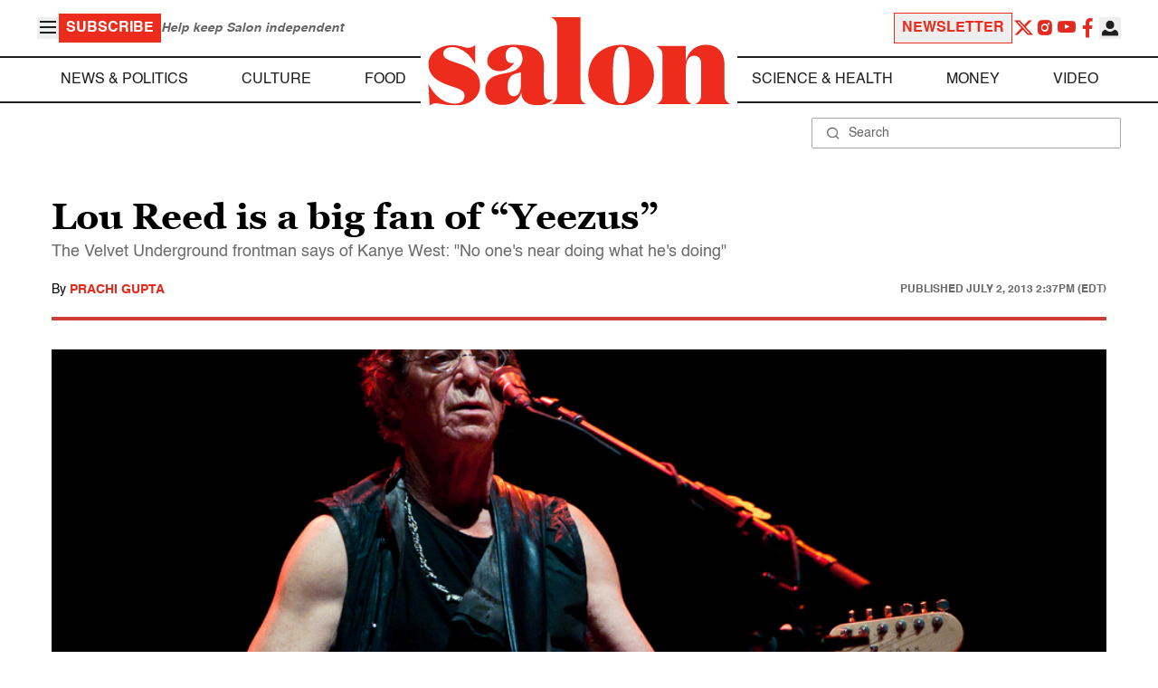

--- FILE ---
content_type: application/javascript; charset=utf-8
request_url: https://fundingchoicesmessages.google.com/f/AGSKWxXYwYCwtlfre9OzN5D-9LU3NEb97rjENmd3Wps-6_mzBLU51RolsGxC_TYCUBSIrlb7FdYWhyIEeca2LaP4dfYVS-rAEVALMt7vgWaeWWNGwH0b06qg62tUkxg37N28xK4fPdO8auVuTm_WcPOiHizlFZ965Ygc1N8-ARvXMJr3RxHcmxtZOL4zZpOm/_/ad-layering-/adsrv./760x90_/adv3./usenext16.
body_size: -1284
content:
window['ba45a323-9540-4cea-9a7d-8252d84d1277'] = true;